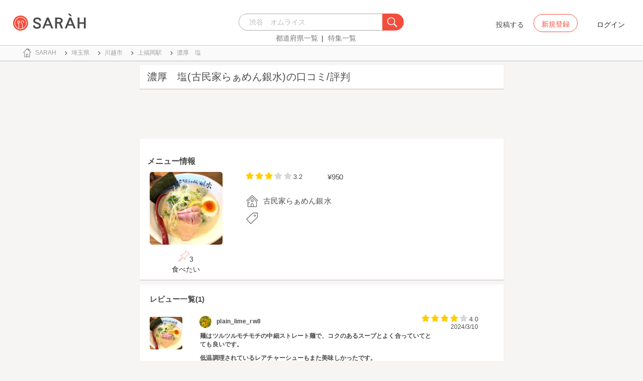

--- FILE ---
content_type: text/html; charset=utf-8
request_url: https://sarah30.com/menus/2843250
body_size: 10076
content:
<!DOCTYPE html>
<html lang="ja">
  <head>
    <!-- Google Tag Manager -->
    <script>(function(w,d,s,l,i){w[l]=w[l]||[];w[l].push({'gtm.start':
    new Date().getTime(),event:'gtm.js'});var f=d.getElementsByTagName(s)[0],
    j=d.createElement(s),dl=l!='dataLayer'?'&l='+l:'';j.async=true;j.src=
    'https://www.googletagmanager.com/gtm.js?id='+i+dl+ '&gtm_auth=0QjIEuUzAgIke0c1oG0biQ&gtm_preview=env-2&gtm_cookies_win=x';f.parentNode.insertBefore(j,f);
    })(window,document,'script','dataLayer','GTM-T45HD9V');</script>
    <!-- End Google Tag Manager -->

    <meta property="fb:app_id" content="664988653549316" />
    <meta property="og:site_name" content="No.1のメニューが見つかる外食クチコミサービス《SARAH》" />
    <meta property="fb:admins" content="SARAH.OfficialAccount" />

      <title data-react-helmet="true">濃厚　塩(古民家らぁめん銀水)の口コミ一覧 | No.1のメニューが見つかる外食クチコミサービス《SARAH》</title>
      <meta data-react-helmet="true" property="og:type" content="article"/><meta data-react-helmet="true" property="og:url" content="https://sarah30.com/menus/2843250"/><meta data-react-helmet="true" name="description" content="濃厚　塩(古民家らぁめん銀水)の口コミ・評判なら、メニュー単位で探せる、No.1のメニューが見つかる外食クチコミサービス《SARAH》[サラ]。古民家らぁめん銀水の人気メニュー濃厚　塩の口コミ・評価を見ることができます。"/><meta data-react-helmet="true" name="keywords" content="口コミ"/><meta data-react-helmet="true" name="og:description" content="濃厚　塩(古民家らぁめん銀水)の口コミ・評判なら、メニュー単位で探せる、No.1のメニューが見つかる外食クチコミサービス《SARAH》[サラ]。古民家らぁめん銀水の人気メニュー濃厚　塩の口コミ・評価を見ることができます。"/><meta data-react-helmet="true" name="og:title" content="濃厚　塩(古民家らぁめん銀水)の口コミ一覧 | No.1のメニューが見つかる外食クチコミサービス《SARAH》"/><meta data-react-helmet="true" property="og:image" content="https://cdn.sarah30.com/reviews/photos/001/207/927/original/25cf04d8b3b25dcbd2e091c368125fc87ba84ec3.jpg?1710085100=&amp;d=x_large"/><meta data-react-helmet="true" name="robots" content="max-image-preview:large"/>
      

    <script src="/lazysizes.min.js" type="text/javascript" async=""></script>
    <meta name="csrf-param" content="authenticity_token" />
<meta name="csrf-token" content="lM51I8Otznf9MzMWBs8bNRsWjBjDkwQbrtnEHhi8so8Dijf9fu9AP/nRAaVwJ8cu9vgegVaXo/ISOnjhTJlfmw==" />
    <link rel="stylesheet" media="all" href="/assets/application-333e3ded5c426113eb1c9bfa1a5eec1ce6005022b34541c4314e98b1c1d082c3.css" />
    
    <meta name="viewport" content="width=device-width,initial-scale=1.0,minimum-scale=1.0,user-scalable=no">
    <link rel="shortcut icon" type="image/x-icon" href="/favicon.ico" />
      <script type="application/ld+json">
          [{"@context":"http://schema.org","@type":"Product","name":"濃厚　塩","url":"https://sarah30.com/menus/2843250","image":"https://cdn.sarah30.com/reviews/photos/001/207/927/original/25cf04d8b3b25dcbd2e091c368125fc87ba84ec3.jpg?1710085100=\u0026d=large","thumbnailUrl":"https://cdn.sarah30.com/reviews/photos/001/207/927/original/25cf04d8b3b25dcbd2e091c368125fc87ba84ec3.jpg?1710085100=\u0026d=thumb","offers":{"@context":"http://schema.org","@type":"Offer","price":"950.0","priceCurrency":"JPY"},"provider":{"@context":"http://schema.org","@type":"Restaurant","name":"古民家らぁめん銀水","address":"埼玉県川越市小堤２１−２","telephone":"0492377312","image":"https://cdn.sarah30.com/assets/no-menu-image-500_500.jpg"},"aggregateRating":{"@type":"AggregateRating","ratingValue":"3.2","bestRating":"5","ratingCount":3,"worstRating":"1"},"review":[{"@type":"Review","author":{"@type":"Person","name":"noga_ni_42"},"datePublished":"2023-05-21T01:24:43.000Z","dateCreated":"2023-05-21T01:24:43.000Z","dateModified":"2023-05-21T01:24:44.000Z","description":"","reviewRating":{"@type":"Rating","bestRating":"5","ratingValue":"4.5","worstRating":"1"}},{"@type":"Review","author":{"@type":"Person","name":"fresh_crab_ru4"},"datePublished":"2023-09-18T05:03:39.000Z","dateCreated":"2023-09-18T05:03:39.000Z","dateModified":"2024-04-24T10:59:26.000Z","description":"#鶴ヶ島","reviewRating":{"@type":"Rating","bestRating":"5","ratingValue":"3.5","worstRating":"1"}},{"@type":"Review","author":{"@type":"Person","name":"plain_lime_rw8"},"datePublished":"2024-03-10T15:38:20.000Z","dateCreated":"2024-03-10T15:38:20.000Z","dateModified":"2024-10-13T06:58:31.000Z","description":"麺はツルツルモチモチの中細ストレート麺で、コクのあるスープとよく合っていてとても良いです。\n低温調理されているレアチャーシューもまた美味しかったです。\n\n#埼玉県　 #川越市　 #ラーメン","reviewRating":{"@type":"Rating","bestRating":"5","ratingValue":"4.0","worstRating":"1"}}]},{"@context":"https://schema.org","@graph":[{"@type":"WebSite","@id":"https://sarah30.com/#website","url":"https://sarah30.com/","name":"No.1のメニューが見つかる外食クチコミサービス《SARAH》","description":"レストランの一皿に対する口コミを中心とした、No.1のメニューが見つかる外食クチコミサービス《SARAH》[サラ] 全国3081397件の件の人気メニューランキングから、それぞれのジャンル・地域の人気おすすめメニューの口コミ・評判・ランキングを見て食べたい一皿を見つけよう。","publisher":{"@id":"https://sarah30.com/#organization"},"inLanguage":"ja"},{"@type":"WebPage","@id":"https://sarah30.com/menus/2843250","url":"https://sarah30.com/menus/2843250","name":"濃厚　塩(古民家らぁめん銀水)の口コミ一覧 | No.1のメニューが見つかる外食クチコミサービス《SARAH》","isPartOf":{"@id":"https://sarah30.com/#website"},"primaryImageOfPage":{"@id":"https://cdn.sarah30.com/reviews/photos/001/207/927/original/25cf04d8b3b25dcbd2e091c368125fc87ba84ec3.jpg?1710085100=\u0026d=x_large"},"image":{"@id":"https://cdn.sarah30.com/reviews/photos/001/207/927/original/25cf04d8b3b25dcbd2e091c368125fc87ba84ec3.jpg?1710085100=\u0026d=x_large"},"description":"濃厚　塩(古民家らぁめん銀水)の口コミ・評判なら、メニュー単位で探せる、No.1のメニューが見つかる外食クチコミサービス《SARAH》[サラ]。古民家らぁめん銀水の人気メニュー濃厚　塩の口コミ・評価を見ることができます。","breadcrumb":{"@id":"https://sarah30.com/menus/2843250#breadcrumb"},"inLanguage":"ja","potentialAction":[{"@type":"ReadAction","target":"https://sarah30.com/menus/2843250#breadcrumb"}]},{"@type":"ImageObject","inLanguage":"ja","@id":"https://sarah30.com/menus/2843250","url":"https://cdn.sarah30.com/reviews/photos/001/207/927/original/25cf04d8b3b25dcbd2e091c368125fc87ba84ec3.jpg?1710085100=\u0026d=x_large","contentUrl":"https://cdn.sarah30.com/reviews/photos/001/207/927/original/25cf04d8b3b25dcbd2e091c368125fc87ba84ec3.jpg?1710085100=\u0026d=x_large"},{"@type":"BreadcrumbList","@id":"https://sarah30.com/menus/2843250#breadcrumb","itemListElement":[{"@type":"ListItem","position":1,"item":{"@id":"https://sarah30.com/","name":"トップ"}},{"@type":"ListItem","position":2,"item":{"@id":"https://sarah30.com/menus?state=11","name":"埼玉県"}},{"@type":"ListItem","position":3,"item":{"@id":"https://sarah30.com/menus?city=558","name":"川越市"}},{"@type":"ListItem","position":4,"item":{"@id":"https://sarah30.com/menus?station=5081","name":"上福岡駅"}},{"@type":"ListItem","position":5,"item":{"@id":"https://sarah30.com/menus/2843250","name":"濃厚　塩"}}]},{"@type":"Organization","@id":"https://sarah30.com/#organization","name":"SARAH Inc.","url":"https://corporate.sarah30.com/"}]}]
      </script>

    <script async src="https://www.googletagmanager.com/gtag/js?id=AW-952812358"></script>
    <script>
      window.dataLayer = window.dataLayer || [];
      function gtag(){dataLayer.push(arguments);}
    </script>

    <meta name="msvalidate.01" content="3BD4695777AAE845308EF203EEEA2484" />

    <script async src="https://pagead2.googlesyndication.com/pagead/js/adsbygoogle.js?client=ca-pub-6852609287458553"
     crossorigin="anonymous"></script>
   <script>
      (adsbygoogle = window.adsbygoogle || []).push({google_ad_client: 'ca-pub-6852609287458553',enable_page_level_ads: true});
    </script>
  </head>



  <body class="desktop">
    <!-- Google Tag Manager (noscript) -->
    <noscript><iframe src="https://www.googletagmanager.com/ns.html?id=GTM-T45HD9V&gtm_auth=0QjIEuUzAgIke0c1oG0biQ&gtm_preview=env-2&gtm_cookies_win=x"
    height="0" width="0" style="display:none;visibility:hidden"></iframe></noscript>
    <!-- End Google Tag Manager (noscript) -->

    <script type="application/json" id="js-react-on-rails-context">{"inMailer":false,"i18nLocale":"ja","i18nDefaultLocale":"ja","href":"https://sarah30.com/menus/2843250","location":"/menus/2843250","scheme":"https","host":"sarah30.com","port":null,"pathname":"/menus/2843250","search":null,"httpAcceptLanguage":null,"serverSide":false}</script>
<script type="application/json" class="js-react-on-rails-component">{"component_name":"Router","props":{"gaTrackingId":"UA-46433934-3","request_variant":"desktop","facebookPixelId":2130854556934564,"twitterConversionTagId":"o0g3q","googleAdwordsRemarketingTagId":"AW-952812358"},"trace":false,"dom_id":"Router-react-component-328ea7b6-b566-492b-aa0e-2c990dceedc7"}</script>
    <div id="Router-react-component-328ea7b6-b566-492b-aa0e-2c990dceedc7"><div data-reactroot="" data-reactid="1" data-react-checksum="-1722147922"><!-- react-empty: 2 --><header class="header-container add-border" data-reactid="3"><p class="sarah-title" style="margin:0 auto;width:400px;" data-reactid="4"><a rel="" href="/" data-reactid="5"><img src="/image/logo-desktop.svg" alt="No.1のメニューが見つかる外食クチコミサービス《SARAH》" height="23" width="102" class="desktop-logo" style="vertical-align:top;" data-reactid="6"/></a></p><div class="searchbox" data-reactid="7"><section data-reactid="8"><form action="/menus" data-reactid="9"><div class="input-group seach-box-style-for-device" data-reactid="10"><div role="combobox" aria-haspopup="listbox" aria-owns="react-autowhatever-1" aria-expanded="false" class="react-autosuggest__container" data-reactid="11"><input type="search" value="" autocomplete="off" aria-autocomplete="list" aria-controls="react-autowhatever-1" class="react-autosuggest__input" placeholder="渋谷　オムライス" data-reactid="12"/><div id="react-autowhatever-1" role="listbox" class="react-autosuggest__suggestions-container" data-reactid="13"></div></div><div class="input-group-btn search-btn-for-device" data-reactid="14"><button type="submit" data-reactid="15"><img src="/image/search_button@3x.png" class="btn btn-default search-box-btn desktop-search-btn" alt="" data-reactid="16"/></button></div></div></form><nav class="search-btn-bottom-link" style="padding-top:5px;" data-reactid="17"><ul data-reactid="18"><li data-reactid="19"><a class="state-text header-link first" href="/states" data-reactid="20">都道府県一覧</a></li><li data-reactid="21"><a href="/topics" class="state-text header-link" data-reactid="22">特集一覧</a></li></ul></nav></section></div><div data-reactid="23"><div class="register-contents" data-reactid="24"><span class="post-btn" data-reactid="25">投稿する</span><button class="register-button" style="border:10px;box-sizing:border-box;display:inline-block;font-family:Roboto, sans-serif;-webkit-tap-highlight-color:rgba(0, 0, 0, 0);cursor:pointer;text-decoration:none;margin:0;padding:0;outline:none;font-size:inherit;font-weight:inherit;position:relative;z-index:1;height:36px;line-height:36px;min-width:88px;color:rgba(0, 0, 0, 0.87);transition:all 450ms cubic-bezier(0.23, 1, 0.32, 1) 0ms;border-radius:2px;user-select:none;overflow:hidden;background-color:rgba(0, 0, 0, 0);text-align:center;-moz-box-sizing:border-box;-webkit-transition:all 450ms cubic-bezier(0.23, 1, 0.32, 1) 0ms;-moz-transition:all 450ms cubic-bezier(0.23, 1, 0.32, 1) 0ms;-webkit-user-select:none;-moz-user-select:none;-ms-user-select:none;" tabindex="0" type="button" data-reactid="26"><div data-reactid="27"><span style="position:relative;padding-left:16px;padding-right:16px;vertical-align:middle;letter-spacing:0;text-transform:uppercase;font-weight:500;font-size:14px;" data-reactid="28">新規登録</span></div></button><button class="login-text none-link-decoration" style="border:10px;box-sizing:border-box;display:inline-block;font-family:Roboto, sans-serif;-webkit-tap-highlight-color:rgba(0, 0, 0, 0);cursor:pointer;text-decoration:none;margin:0;padding:0;outline:none;font-size:inherit;font-weight:inherit;position:relative;z-index:1;height:36px;line-height:36px;min-width:88px;color:rgba(0, 0, 0, 0.87);transition:all 450ms cubic-bezier(0.23, 1, 0.32, 1) 0ms;border-radius:2px;user-select:none;overflow:hidden;background-color:rgba(0, 0, 0, 0);text-align:center;-moz-box-sizing:border-box;-webkit-transition:all 450ms cubic-bezier(0.23, 1, 0.32, 1) 0ms;-moz-transition:all 450ms cubic-bezier(0.23, 1, 0.32, 1) 0ms;-webkit-user-select:none;-moz-user-select:none;-ms-user-select:none;" tabindex="0" type="button" data-reactid="29"><div data-reactid="30"><!-- react-text: 31 -->ログイン<!-- /react-text --></div></button></div><!-- react-empty: 32 --></div><span style="position:absolute;bottom:0;right:0;" data-reactid="33"></span></header><main style="margin-top:100px;" data-reactid="34"><div class="desktop-top-container" data-reactid="35"><!-- react-empty: 36 --><nav class="desktop-breadcrumb clearfix _nav_breadcrumb" data-reactid="37"><ol itemscope="" itemtype="http://schema.org/BreadcrumbList" data-reactid="38"><li itemprop="itemListElement" itemscope="" itemtype="http://schema.org/ListItem" data-reactid="39"><a href="/" class="" itemprop="item" data-reactid="40"><div data-reactid="41"><div class="breadcrumb-content" style="color:#4a4a4a;display:block;font-size:13px;line-height:normal;position:relative;transition:all 450ms cubic-bezier(0.23, 1, 0.32, 1) 0ms;margin-left:0;padding-left:50px;padding-right:16px;padding-bottom:5px;padding-top:8px;min-height:35px;font-family:HiraginoSans-W6;font-weight:600;font-style:normal;font-stretch:normal;letter-spacing:-0.1px;-webkit-transition:all 450ms cubic-bezier(0.23, 1, 0.32, 1) 0ms;-moz-transition:all 450ms cubic-bezier(0.23, 1, 0.32, 1) 0ms;" data-reactid="42"><img src="/image/breadcrumb_home.svg" style="height:24px;width:24px;display:block;position:absolute;top:0;margin:12px;left:4px;margin-top:5px;margin-bottom:5px;" class="home" alt="トップ" color="#757575" data-reactid="43"/><span class="breadcrumb-text-home" data-reactid="44"><span itemprop="name" data-reactid="45">SARAH</span></span></div></div></a><meta itemprop="position" content="1" data-reactid="46"/></li><li itemprop="itemListElement" itemscope="" itemtype="http://schema.org/ListItem" data-reactid="47"><a href="/menus?state=11" class="" itemprop="item" data-reactid="48"><div data-reactid="49"><div class="breadcrumb-content" style="color:#4a4a4a;display:block;font-size:13px;line-height:normal;position:relative;transition:all 450ms cubic-bezier(0.23, 1, 0.32, 1) 0ms;margin-left:0;padding-left:50px;padding-right:16px;padding-bottom:5px;padding-top:8px;min-height:35px;font-family:HiraginoSans-W6;font-weight:600;font-style:normal;font-stretch:normal;letter-spacing:-0.1px;-webkit-transition:all 450ms cubic-bezier(0.23, 1, 0.32, 1) 0ms;-moz-transition:all 450ms cubic-bezier(0.23, 1, 0.32, 1) 0ms;" data-reactid="50"><img src="/image/allow-right.svg" style="height:24px;width:24px;display:block;position:absolute;top:0;margin:12px;left:4px;margin-top:5px;margin-bottom:5px;" class="breadcrumb-icon" alt="" color="#757575" data-reactid="51"/><span class="breadcrumb-text" data-reactid="52"><span itemprop="name" data-reactid="53">埼玉県</span></span></div></div></a><meta itemprop="position" content="2" data-reactid="54"/></li><li itemprop="itemListElement" itemscope="" itemtype="http://schema.org/ListItem" data-reactid="55"><a href="/menus?city=558" class="" itemprop="item" data-reactid="56"><div data-reactid="57"><div class="breadcrumb-content" style="color:#4a4a4a;display:block;font-size:13px;line-height:normal;position:relative;transition:all 450ms cubic-bezier(0.23, 1, 0.32, 1) 0ms;margin-left:0;padding-left:50px;padding-right:16px;padding-bottom:5px;padding-top:8px;min-height:35px;font-family:HiraginoSans-W6;font-weight:600;font-style:normal;font-stretch:normal;letter-spacing:-0.1px;-webkit-transition:all 450ms cubic-bezier(0.23, 1, 0.32, 1) 0ms;-moz-transition:all 450ms cubic-bezier(0.23, 1, 0.32, 1) 0ms;" data-reactid="58"><img src="/image/allow-right.svg" style="height:24px;width:24px;display:block;position:absolute;top:0;margin:12px;left:4px;margin-top:5px;margin-bottom:5px;" class="breadcrumb-icon" alt="" color="#757575" data-reactid="59"/><span class="breadcrumb-text" data-reactid="60"><span itemprop="name" data-reactid="61">川越市</span></span></div></div></a><meta itemprop="position" content="3" data-reactid="62"/></li><li itemprop="itemListElement" itemscope="" itemtype="http://schema.org/ListItem" data-reactid="63"><a href="/menus?station=5081" class="" itemprop="item" data-reactid="64"><div data-reactid="65"><div class="breadcrumb-content" style="color:#4a4a4a;display:block;font-size:13px;line-height:normal;position:relative;transition:all 450ms cubic-bezier(0.23, 1, 0.32, 1) 0ms;margin-left:0;padding-left:50px;padding-right:16px;padding-bottom:5px;padding-top:8px;min-height:35px;font-family:HiraginoSans-W6;font-weight:600;font-style:normal;font-stretch:normal;letter-spacing:-0.1px;-webkit-transition:all 450ms cubic-bezier(0.23, 1, 0.32, 1) 0ms;-moz-transition:all 450ms cubic-bezier(0.23, 1, 0.32, 1) 0ms;" data-reactid="66"><img src="/image/allow-right.svg" style="height:24px;width:24px;display:block;position:absolute;top:0;margin:12px;left:4px;margin-top:5px;margin-bottom:5px;" class="breadcrumb-icon" alt="" color="#757575" data-reactid="67"/><span class="breadcrumb-text" data-reactid="68"><span itemprop="name" data-reactid="69">上福岡駅</span></span></div></div></a><meta itemprop="position" content="4" data-reactid="70"/></li><li itemprop="itemListElement" itemscope="" itemtype="http://schema.org/ListItem" data-reactid="71"><a href="/menus/2843250" disabled="" class="disable-link" itemprop="item" data-reactid="72"><div data-reactid="73"><div class="breadcrumb-content" style="color:#4a4a4a;display:block;font-size:13px;line-height:normal;position:relative;transition:all 450ms cubic-bezier(0.23, 1, 0.32, 1) 0ms;margin-left:0;padding-left:50px;padding-right:16px;padding-bottom:5px;padding-top:8px;min-height:35px;font-family:HiraginoSans-W6;font-weight:600;font-style:normal;font-stretch:normal;letter-spacing:-0.1px;-webkit-transition:all 450ms cubic-bezier(0.23, 1, 0.32, 1) 0ms;-moz-transition:all 450ms cubic-bezier(0.23, 1, 0.32, 1) 0ms;" data-reactid="74"><img src="/image/allow-right.svg" style="height:24px;width:24px;display:block;position:absolute;top:0;margin:12px;left:4px;margin-top:5px;margin-bottom:5px;" class="breadcrumb-icon" alt="" color="#757575" data-reactid="75"/><span class="breadcrumb-text" data-reactid="76"><span itemprop="name" data-reactid="77">濃厚　塩</span></span></div></div></a><meta itemprop="position" content="5" data-reactid="78"/></li></ol></nav><div class="content-single-col" data-reactid="79"><article class="desktop-menu-detail-container" data-reactid="80"><h1 data-reactid="81">濃厚　塩(古民家らぁめん銀水)の口コミ/評判</h1><div style="width:100%;height:90px;padding:2px 0;" data-reactid="82"><ins class="adsbygoogle" style="display:inline-block;width:100%;height:100%;" data-ad-client="ca-pub-6852609287458553" data-ad-slot="7347106661" data-reactid="83"></ins></div><section class="menu-card clearfix _section_menu_information" style="padding-top:15px;" data-reactid="84"><h2 class="subtitle-text subtitle-base-font" data-reactid="85">メニュー情報</h2><div class="pull-left" style="width:25%;" data-reactid="86"><div style="margin-left:20px;width:145px;" data-reactid="87"><img style="border-radius:5px;" src="https://cdn.sarah30.com/reviews/photos/001/207/927/original/25cf04d8b3b25dcbd2e091c368125fc87ba84ec3.jpg?1710085100=&amp;d=large" width="145" height="145" alt="濃厚　塩(古民家らぁめん銀水)" data-reactid="88"/><div class="text-center" style="margin-top:10px;margin-bottom:10px;" data-reactid="89"><div class="clip-btn-container" style="margin:0 auto;" data-reactid="90"><div data-reactid="91"><button style="border:none;background-color:#fff;outline:none;" data-reactid="92"><img src="/image/pin.svg" style="vertical-align:baseline;" alt="食べたいに登録" data-reactid="93"/><span data-reactid="94">3</span><div data-reactid="95"><span class=" text-base-font" data-reactid="96">食べたい</span></div></button></div></div></div></div></div><div class="pull-left" style="width:75%;" data-reactid="97"><div style="margin-left:30px;width:90%;" data-reactid="98"><div class="clearfix" data-reactid="99"><div class="pull-left" data-reactid="100"><span class="menu-score-outline " style="margin-top:3px;" data-reactid="101"><span class="menu-scored-star" data-reactid="102"></span><span class="menu-scored-star" data-reactid="103"></span><span class="menu-scored-star" data-reactid="104"></span><span class="menu-unscore-star" data-reactid="105"></span><span class="menu-unscore-star" data-reactid="106"></span><span class="menu-score-text text-base-font" data-reactid="107">3.2</span><span class="review-created-at" data-reactid="108"></span></span></div><div class="pull-left" style="padding-left:50px;" data-reactid="109"><span class="price-text text-base-font" data-reactid="110">¥950</span></div></div><div style="margin-left:-15px;margin-top:20px;" data-reactid="111"><div data-reactid="112"><div style="color:#4a4a4a;display:block;font-size:13px;line-height:normal;position:relative;transition:all 450ms cubic-bezier(0.23, 1, 0.32, 1) 0ms;margin-left:0;padding-left:50px;padding-right:16px;padding-bottom:5px;padding-top:8px;min-height:35px;font-family:HiraginoSans-W6;font-weight:600;font-style:normal;font-stretch:normal;letter-spacing:-0.1px;-webkit-transition:all 450ms cubic-bezier(0.23, 1, 0.32, 1) 0ms;-moz-transition:all 450ms cubic-bezier(0.23, 1, 0.32, 1) 0ms;" data-reactid="113"><img src="/image/home.svg" style="height:24px;width:24px;display:block;position:absolute;top:0;margin:12px;left:4px;margin-top:5px;margin-bottom:5px;" alt="" color="#757575" data-reactid="114"/><span class="menu-content-name" data-reactid="115">古民家らぁめん銀水</span></div></div><div data-reactid="116"><div data-reactid="117"><div style="color:#4a4a4a;display:block;font-size:13px;line-height:30px;position:relative;transition:all 450ms cubic-bezier(0.23, 1, 0.32, 1) 0ms;margin-left:0;padding-left:50px;padding-right:16px;padding-bottom:5px;padding-top:8px;min-height:35px;font-family:HiraginoSans-W6;font-weight:600;font-style:normal;font-stretch:normal;letter-spacing:-0.1px;-webkit-transition:all 450ms cubic-bezier(0.23, 1, 0.32, 1) 0ms;-moz-transition:all 450ms cubic-bezier(0.23, 1, 0.32, 1) 0ms;" data-reactid="118"><img src="/image/tag-icon.svg" style="height:24px;width:24px;display:block;position:absolute;top:0;margin:12px;left:4px;margin-top:5px;margin-bottom:5px;" alt="" color="#757575" data-reactid="119"/></div></div></div><div class="pull-right" style="margin-bottom:20px;" data-reactid="120"></div></div></div></div></section><section class="review-list-container review-list _section_menu_reviews" data-reactid="121"><h2 class="review-list-title subtitle-base-font" data-reactid="122">レビュー一覧(1)</h2><ul data-reactid="123"><li class="row no-side-margin review-card" data-reactid="124"><div class="col-md-2 col-xs-2 no-side-padding" data-reactid="125"><img src="https://cdn.sarah30.com/reviews/photos/001/207/927/original/25cf04d8b3b25dcbd2e091c368125fc87ba84ec3.jpg?1710085100=&amp;d=thumb" width="65" height="65" class="review-image" alt="濃厚　塩(古民家らぁめん銀水)" data-reactid="126"/></div><div class="col-md-10 col-xs-10 no-side-padding" data-reactid="127"><a rel="nofollow" href="/users/plain_lime_rw8" data-reactid="128"><div data-reactid="129"><div class="reviewer-info" style="color:#4a4a4a;display:block;font-size:13px;line-height:normal;position:relative;transition:all 450ms cubic-bezier(0.23, 1, 0.32, 1) 0ms;margin-left:0;padding-left:50px;padding-right:16px;padding-bottom:5px;padding-top:8px;min-height:35px;font-family:HiraginoSans-W6;font-weight:600;font-style:normal;font-stretch:normal;letter-spacing:-0.1px;-webkit-transition:all 450ms cubic-bezier(0.23, 1, 0.32, 1) 0ms;-moz-transition:all 450ms cubic-bezier(0.23, 1, 0.32, 1) 0ms;" data-reactid="130"><img src="https://cdn.sarah30.com/users/avatars/000/196/506/thumb/profile-DB7wZABqP5.jpeg?1646009689" style="height:24px;width:24px;display:block;position:absolute;top:0;margin:12px;left:4px;margin-top:5px;margin-bottom:5px;" class="icon-image" alt="plain_lime_rw8" color="#757575" data-reactid="131"/><span class="username" data-reactid="132">plain_lime_rw8</span></div></div></a><span class="menu-score-outline review-score" data-reactid="133"><span class="menu-scored-star" data-reactid="134"></span><span class="menu-scored-star" data-reactid="135"></span><span class="menu-scored-star" data-reactid="136"></span><span class="menu-scored-star" data-reactid="137"></span><span class="menu-unscore-star" data-reactid="138"></span><span class="menu-score-text text-base-font" data-reactid="139">4.0</span><span class="review-created-at" data-reactid="140">2024/3/10</span></span><div class="comment" data-reactid="141"><p class="comment-text" data-reactid="142">麺はツルツルモチモチの中細ストレート麺で、コクのあるスープとよく合っていてとても良いです。</p><p class="comment-text" data-reactid="143">低温調理されているレアチャーシューもまた美味しかったです。</p><p class="comment-text" data-reactid="144"></p><p class="comment-text" data-reactid="145">#埼玉県　 #川越市　 #ラーメン</p></div><span data-reactid="146"></span></div></li></ul></section><section class="shop-content-container shop-card _section_shop_information" data-reactid="147"><h2 class="subtitle-text subtitle-base-font" data-reactid="148">店舗情報</h2><div class="row no-side-margin" data-reactid="149"><div class="col-md-6 col-xs-6 no-side-padding" data-reactid="150"><div style="height:170px;width:320px;margin:0 auto;background-color:#e6e6e6;" data-reactid="151"><iframe frameborder="0" style="width:100%;height:100%;" src="https://www.google.com/maps/embed/v1/place?zoom=16&amp;q=35.9367818,139.4389663&amp;key=AIzaSyA_4TVZGfYmtSAQU1JoNzZwhfis5JQxwnU" data-reactid="152"></iframe></div></div><div class="col-md-6 col-xs-6 no-side-padding" data-reactid="153"><div data-reactid="154"><a rel="" href="/shops/1323799" data-reactid="155"><div data-reactid="156"><div style="margin-left:0;padding-left:50px;padding-right:16px;padding-bottom:5px;padding-top:8px;position:relative;min-height:35px;" data-reactid="157"><img src="/image/home.svg" style="height:24px;width:24px;display:block;position:absolute;top:0;margin:12px;left:4px;margin-top:5px;margin-bottom:5px;" alt="" color="#757575" data-reactid="158"/><span class="menu-content-name" data-reactid="159">古民家らぁめん銀水</span></div></div></a></div><div data-reactid="160"><div style="color:#4a4a4a;display:block;font-size:13px;line-height:normal;position:relative;transition:all 450ms cubic-bezier(0.23, 1, 0.32, 1) 0ms;margin-left:0;padding-left:50px;padding-right:16px;padding-bottom:5px;padding-top:8px;min-height:35px;font-family:HiraginoSans-W6;font-weight:600;font-style:normal;font-stretch:normal;letter-spacing:-0.1px;-webkit-transition:all 450ms cubic-bezier(0.23, 1, 0.32, 1) 0ms;-moz-transition:all 450ms cubic-bezier(0.23, 1, 0.32, 1) 0ms;" data-reactid="161"><img src="/image/map.svg" style="height:24px;width:24px;display:block;position:absolute;top:0;margin:12px;left:4px;margin-top:5px;margin-bottom:5px;" alt="" color="#757575" data-reactid="162"/><span class="shop-content-text" data-reactid="163">埼玉県川越市小堤２１−２</span></div></div><div data-reactid="164"><div style="color:#4a4a4a;display:block;font-size:13px;line-height:normal;position:relative;transition:all 450ms cubic-bezier(0.23, 1, 0.32, 1) 0ms;margin-left:0;padding-left:50px;padding-right:16px;padding-bottom:5px;padding-top:8px;min-height:35px;font-family:HiraginoSans-W6;font-weight:600;font-style:normal;font-stretch:normal;letter-spacing:-0.1px;-webkit-transition:all 450ms cubic-bezier(0.23, 1, 0.32, 1) 0ms;-moz-transition:all 450ms cubic-bezier(0.23, 1, 0.32, 1) 0ms;" data-reactid="165"><img src="/image/clock.svg" style="height:24px;width:24px;display:block;position:absolute;top:0;margin:12px;left:4px;margin-top:5px;margin-bottom:5px;" alt="" color="#757575" data-reactid="166"/><span class="shop-content-text" data-reactid="167">今日11:00~15:00,17:00~21:30</span></div></div><div data-reactid="168"><div style="color:#4a4a4a;display:block;font-size:13px;line-height:30px;position:relative;transition:all 450ms cubic-bezier(0.23, 1, 0.32, 1) 0ms;margin-left:0;padding-left:50px;padding-right:16px;padding-bottom:5px;padding-top:8px;min-height:35px;font-family:HiraginoSans-W6;font-weight:600;font-style:normal;font-stretch:normal;letter-spacing:-0.1px;-webkit-transition:all 450ms cubic-bezier(0.23, 1, 0.32, 1) 0ms;-moz-transition:all 450ms cubic-bezier(0.23, 1, 0.32, 1) 0ms;" data-reactid="169"><a style="font-family:HiraginoSans-W3;" href="/menus?station=5081" data-reactid="170"><span class="text-base-font" data-reactid="171">上福岡</span></a><img src="/image/train.svg" style="height:24px;width:24px;display:block;position:absolute;top:0;margin:12px;left:4px;margin-top:5px;margin-bottom:5px;" alt="" color="#757575" data-reactid="172"/></div></div><div data-reactid="173"><div style="color:#4a4a4a;display:block;font-size:13px;line-height:normal;position:relative;transition:all 450ms cubic-bezier(0.23, 1, 0.32, 1) 0ms;margin-left:0;padding-left:50px;padding-right:16px;padding-bottom:5px;padding-top:8px;min-height:35px;font-family:HiraginoSans-W6;font-weight:600;font-style:normal;font-stretch:normal;letter-spacing:-0.1px;-webkit-transition:all 450ms cubic-bezier(0.23, 1, 0.32, 1) 0ms;-moz-transition:all 450ms cubic-bezier(0.23, 1, 0.32, 1) 0ms;" data-reactid="174"><img src="/image/phone.svg" style="height:24px;width:24px;display:block;position:absolute;top:0;margin:12px;left:4px;margin-top:5px;margin-bottom:5px;" alt="" color="#757575" data-reactid="175"/><span class="shop-content-text" data-reactid="176">0492377312</span></div></div></div></div></section><ins class="adsbygoogle" style="display:block;margin:5px 0;" data-ad-client="ca-pub-6852609287458553" data-ad-slot="6119783348" data-ad-format="auto" data-full-width-responsive="true" data-reactid="177"></ins></article><aside class="_aside_around_genre_rail_stations" data-reactid="178"><div data-reactid="179"></div></aside><ins class="adsbygoogle" style="display:block;margin:5px 0;" data-ad-client="ca-pub-6852609287458553" data-ad-slot="6119783348" data-ad-format="auto" data-full-width-responsive="true" data-reactid="180"></ins><aside class="_aside_related_genre_rail_stations" data-reactid="181"><div data-reactid="182"></div></aside><!-- react-empty: 183 --><aside style="padding-top:40px;;" data-reactid="184"></aside></div></div></main><footer class="footer-content centering-contents-use-text-align" data-reactid="185"><span class="footer-link-text" data-reactid="186"><a href="https://corporate.sarah30.com/" data-reactid="187">企業概要</a><!-- react-text: 188 --> - <!-- /react-text --></span><span class="footer-link-text" data-reactid="189"><a rel="" href="/contacts/new" data-reactid="190">お問い合わせ</a><!-- react-text: 191 --> - <!-- /react-text --></span><span class="footer-link-text" data-reactid="192"><a rel="" href="/terms" data-reactid="193">利用規約</a><!-- react-text: 194 --> - <!-- /react-text --></span><span class="footer-link-text" data-reactid="195"><a rel="" href="/guideline" data-reactid="196">コンテンツガイドライン</a><!-- react-text: 197 --> - <!-- /react-text --></span><span class="footer-link-text" data-reactid="198"><a rel="" href="/privacy" data-reactid="199">プライバシーポリシー</a><!-- react-text: 200 --> - <!-- /react-text --></span><span class="footer-link-text" data-reactid="201"><a href="https://guide.sarah30.com/" data-reactid="202">ユーザーガイド</a></span></footer></div></div>
    


      <script type="application/json" id="js-react-on-rails-context">{"inMailer":false,"i18nLocale":"ja","i18nDefaultLocale":"ja","href":"https://sarah30.com/menus/2843250","location":"/menus/2843250","scheme":"https","host":"sarah30.com","port":null,"pathname":"/menus/2843250","search":null,"httpAcceptLanguage":null,"serverSide":false}</script>
<script type="application/json" data-js-react-on-rails-store="store">{"me":{"isSignedIn":false,"isSigninFaild":false,"error":{},"user":{},"ready":false},"configs":{"is_auth_token_expired":null,"environment":"production","api_host":"https://app.sarah30.com","facebook":{"app_id":664988653549316,"fields":"email,birthday,location,publish_actions"}},"menu":{"ready":true,"data":{"menu":{"name":"濃厚　塩","id":2843250,"morning":0,"lunch":0,"dinner":0,"shop_id":1323799,"price":"950.0","score":"3.2","reviews_count":{"original":3,"humanized":"3","delimited":"3"},"clips_count":{"original":3,"humanized":"3","delimited":"3"},"move_to":null,"finished":0,"status":"active","reviews":[{"id":1073920,"score":"4.5","comment":"","created_at":"2023-05-21T01:24:43.000Z","updated_at":"2023-05-21T01:24:44.000Z","reviewed_at":"2023-05-21T01:24:43.000Z","user":{"id":331555,"username":"noga_ni_42","avatars":{"thumb":"https://cdn.sarah30.com/users/avatars/000/331/555/thumb/0hsxf6g7hWLFdbTwHp8P9TAGcKIjosYSofI340ZSlOdGJzfmgINXlnNXZJJmQiejhTZig3M30Yd2Fz.jpg?1684629047","medium":"https://cdn.sarah30.com/users/avatars/000/331/555/medium/0hsxf6g7hWLFdbTwHp8P9TAGcKIjosYSofI340ZSlOdGJzfmgINXlnNXZJJmQiejhTZig3M30Yd2Fz.jpg?1684629047"}},"photos":{"thumb":"https://cdn.sarah30.com/reviews/photos/001/073/920/original/eebf4afa54554fa7ee2924c9a014b14e0bce0265.jpg?1684632283=\u0026d=thumb","small":"https://cdn.sarah30.com/reviews/photos/001/073/920/original/eebf4afa54554fa7ee2924c9a014b14e0bce0265.jpg?1684632283=\u0026d=small","medium":"https://cdn.sarah30.com/reviews/photos/001/073/920/original/eebf4afa54554fa7ee2924c9a014b14e0bce0265.jpg?1684632283=\u0026d=medium","large":"https://cdn.sarah30.com/reviews/photos/001/073/920/original/eebf4afa54554fa7ee2924c9a014b14e0bce0265.jpg?1684632283=\u0026d=large","x_large":"https://cdn.sarah30.com/reviews/photos/001/073/920/original/eebf4afa54554fa7ee2924c9a014b14e0bce0265.jpg?1684632283=\u0026d=x_large"}},{"id":1128998,"score":"3.5","comment":"#鶴ヶ島","created_at":"2023-09-18T05:03:39.000Z","updated_at":"2024-04-24T10:59:26.000Z","reviewed_at":"2023-09-18T05:03:39.000Z","user":{"id":344141,"username":"fresh_crab_ru4","avatars":{"thumb":"https://cdn.sarah30.com/users/avatars/000/344/141/thumb/profile-SlMzQ8ZvOV.jpeg?1736082494","medium":"https://cdn.sarah30.com/users/avatars/000/344/141/medium/profile-SlMzQ8ZvOV.jpeg?1736082494"}},"photos":{"thumb":"https://cdn.sarah30.com/reviews/photos/001/128/998/original/1d05cfc3677b47c52aae2ada7dac95505994fdbe.jpg?1695013419=\u0026d=thumb","small":"https://cdn.sarah30.com/reviews/photos/001/128/998/original/1d05cfc3677b47c52aae2ada7dac95505994fdbe.jpg?1695013419=\u0026d=small","medium":"https://cdn.sarah30.com/reviews/photos/001/128/998/original/1d05cfc3677b47c52aae2ada7dac95505994fdbe.jpg?1695013419=\u0026d=medium","large":"https://cdn.sarah30.com/reviews/photos/001/128/998/original/1d05cfc3677b47c52aae2ada7dac95505994fdbe.jpg?1695013419=\u0026d=large","x_large":"https://cdn.sarah30.com/reviews/photos/001/128/998/original/1d05cfc3677b47c52aae2ada7dac95505994fdbe.jpg?1695013419=\u0026d=x_large"}},{"id":1207927,"score":"4.0","comment":"麺はツルツルモチモチの中細ストレート麺で、コクのあるスープとよく合っていてとても良いです。\n低温調理されているレアチャーシューもまた美味しかったです。\n\n#埼玉県　 #川越市　 #ラーメン","created_at":"2024-03-10T15:38:20.000Z","updated_at":"2024-10-13T06:58:31.000Z","reviewed_at":"2024-03-10T15:38:20.000Z","user":{"id":196506,"username":"plain_lime_rw8","avatars":{"thumb":"https://cdn.sarah30.com/users/avatars/000/196/506/thumb/profile-DB7wZABqP5.jpeg?1646009689","medium":"https://cdn.sarah30.com/users/avatars/000/196/506/medium/profile-DB7wZABqP5.jpeg?1646009689"}},"photos":{"thumb":"https://cdn.sarah30.com/reviews/photos/001/207/927/original/25cf04d8b3b25dcbd2e091c368125fc87ba84ec3.jpg?1710085100=\u0026d=thumb","small":"https://cdn.sarah30.com/reviews/photos/001/207/927/original/25cf04d8b3b25dcbd2e091c368125fc87ba84ec3.jpg?1710085100=\u0026d=small","medium":"https://cdn.sarah30.com/reviews/photos/001/207/927/original/25cf04d8b3b25dcbd2e091c368125fc87ba84ec3.jpg?1710085100=\u0026d=medium","large":"https://cdn.sarah30.com/reviews/photos/001/207/927/original/25cf04d8b3b25dcbd2e091c368125fc87ba84ec3.jpg?1710085100=\u0026d=large","x_large":"https://cdn.sarah30.com/reviews/photos/001/207/927/original/25cf04d8b3b25dcbd2e091c368125fc87ba84ec3.jpg?1710085100=\u0026d=x_large"}}],"tag_groups":[],"menu_ingredients":[],"menu_healthinesses":[],"menu_volumes":[],"menu_tastes":[],"photos":{"thumb":"https://cdn.sarah30.com/reviews/photos/001/207/927/original/25cf04d8b3b25dcbd2e091c368125fc87ba84ec3.jpg?1710085100=\u0026d=thumb","small":"https://cdn.sarah30.com/reviews/photos/001/207/927/original/25cf04d8b3b25dcbd2e091c368125fc87ba84ec3.jpg?1710085100=\u0026d=small","medium":"https://cdn.sarah30.com/reviews/photos/001/207/927/original/25cf04d8b3b25dcbd2e091c368125fc87ba84ec3.jpg?1710085100=\u0026d=medium","large":"https://cdn.sarah30.com/reviews/photos/001/207/927/original/25cf04d8b3b25dcbd2e091c368125fc87ba84ec3.jpg?1710085100=\u0026d=large","x_large":"https://cdn.sarah30.com/reviews/photos/001/207/927/original/25cf04d8b3b25dcbd2e091c368125fc87ba84ec3.jpg?1710085100=\u0026d=x_large"},"formatted_price":"¥950","shop":{"id":1323799,"name":"古民家らぁめん銀水","tel":"0492377312","lat":"35.9367818","lng":"139.4389663","city":"川越市","state":"埼玉県","shortaddr":"埼玉県川越市小堤２１−２","permanently_closed":0,"status":"active","relocated":false,"move_to":null,"service_provider":null,"opening_hours":{"sunday":"11:00~15:00,17:00~21:30","monday":"11:00~15:00,17:00~21:30","tuesday":"11:00~15:00,17:00~21:30","wednesday":"11:00~15:00,17:00~21:30","thursday":"11:00~15:00,17:00~21:30","friday":"11:00~15:00,17:00~21:30","saturday":"11:00~15:00,17:00~21:30"},"distance":"上福岡駅から9.60km","rail_stations":[{"id":5081,"name":"上福岡","distance":"9.590132909521339"}],"tag_groups":[{"id":100,"name":"塩ラーメン"},{"id":70,"name":"ラーメン"},{"id":107,"name":"醤油ラーメン"},{"id":261,"name":"チャーシュー丼"},{"id":77,"name":"丼もの"}]},"me":{"clipped":false}},"document_info":{"meta":{"description":"濃厚　塩(古民家らぁめん銀水)の口コミ・評判なら、メニュー単位で探せる、No.1のメニューが見つかる外食クチコミサービス《SARAH》[サラ]。古民家らぁめん銀水の人気メニュー濃厚　塩の口コミ・評価を見ることができます。","title":"濃厚　塩(古民家らぁめん銀水)の口コミ一覧 | No.1のメニューが見つかる外食クチコミサービス《SARAH》","keywords":["口コミ"]},"page":{"description":"レストランの一皿に対する口コミを中心とした、No.1のメニューが見つかる外食クチコミサービス《SARAH》[サラ] 人気メニューランキングから、それぞれのジャンル・地域の人気おすすめメニューの口コミ・評判・ランキングを見て、食べたい一品を見つけよう。","h1":"濃厚　塩(古民家らぁめん銀水)の口コミ/評判","title":"濃厚　塩","top_img":""},"data_count":0,"page_count":0,"navigation_links":[{"title":"トップ","url":"/","enable":true},{"title":"埼玉県","url":"/menus?state=11","enable":true},{"title":"川越市","url":"/menus?city=558","enable":true},{"title":"上福岡駅","url":"/menus?station=5081","enable":true},{"title":"濃厚　塩","url":"/menus/2843250","enable":false}],"delivery":false,"takeout":false,"page_num":1,"menu_ingredient":null,"menu_healthiness":[],"menu_taste":null,"menu_volume":null,"own_path":"/api/v3/menus/2843250","document_key":"menu","default_per":30,"attributes":{"state":{"id":11,"region_id":1,"name":"埼玉県","name_en":"saitama","name_kana":"さいたま","lat":"35.85694","lng":"139.64889","status":1}}},"api_url":"https://app.sarah30.com/api/v3/menus/2843250"}},"reviews":{"reviews":[{"id":1073920,"score":"4.5","comment":"","created_at":"2023-05-21T01:24:43.000Z","updated_at":"2023-05-21T01:24:44.000Z","reviewed_at":"2023-05-21T01:24:43.000Z","user":{"id":331555,"username":"noga_ni_42","avatars":{"thumb":"https://cdn.sarah30.com/users/avatars/000/331/555/thumb/0hsxf6g7hWLFdbTwHp8P9TAGcKIjosYSofI340ZSlOdGJzfmgINXlnNXZJJmQiejhTZig3M30Yd2Fz.jpg?1684629047","medium":"https://cdn.sarah30.com/users/avatars/000/331/555/medium/0hsxf6g7hWLFdbTwHp8P9TAGcKIjosYSofI340ZSlOdGJzfmgINXlnNXZJJmQiejhTZig3M30Yd2Fz.jpg?1684629047"}},"photos":{"thumb":"https://cdn.sarah30.com/reviews/photos/001/073/920/original/eebf4afa54554fa7ee2924c9a014b14e0bce0265.jpg?1684632283=\u0026d=thumb","small":"https://cdn.sarah30.com/reviews/photos/001/073/920/original/eebf4afa54554fa7ee2924c9a014b14e0bce0265.jpg?1684632283=\u0026d=small","medium":"https://cdn.sarah30.com/reviews/photos/001/073/920/original/eebf4afa54554fa7ee2924c9a014b14e0bce0265.jpg?1684632283=\u0026d=medium","large":"https://cdn.sarah30.com/reviews/photos/001/073/920/original/eebf4afa54554fa7ee2924c9a014b14e0bce0265.jpg?1684632283=\u0026d=large","x_large":"https://cdn.sarah30.com/reviews/photos/001/073/920/original/eebf4afa54554fa7ee2924c9a014b14e0bce0265.jpg?1684632283=\u0026d=x_large"}},{"id":1128998,"score":"3.5","comment":"#鶴ヶ島","created_at":"2023-09-18T05:03:39.000Z","updated_at":"2024-04-24T10:59:26.000Z","reviewed_at":"2023-09-18T05:03:39.000Z","user":{"id":344141,"username":"fresh_crab_ru4","avatars":{"thumb":"https://cdn.sarah30.com/users/avatars/000/344/141/thumb/profile-SlMzQ8ZvOV.jpeg?1736082494","medium":"https://cdn.sarah30.com/users/avatars/000/344/141/medium/profile-SlMzQ8ZvOV.jpeg?1736082494"}},"photos":{"thumb":"https://cdn.sarah30.com/reviews/photos/001/128/998/original/1d05cfc3677b47c52aae2ada7dac95505994fdbe.jpg?1695013419=\u0026d=thumb","small":"https://cdn.sarah30.com/reviews/photos/001/128/998/original/1d05cfc3677b47c52aae2ada7dac95505994fdbe.jpg?1695013419=\u0026d=small","medium":"https://cdn.sarah30.com/reviews/photos/001/128/998/original/1d05cfc3677b47c52aae2ada7dac95505994fdbe.jpg?1695013419=\u0026d=medium","large":"https://cdn.sarah30.com/reviews/photos/001/128/998/original/1d05cfc3677b47c52aae2ada7dac95505994fdbe.jpg?1695013419=\u0026d=large","x_large":"https://cdn.sarah30.com/reviews/photos/001/128/998/original/1d05cfc3677b47c52aae2ada7dac95505994fdbe.jpg?1695013419=\u0026d=x_large"}},{"id":1207927,"score":"4.0","comment":"麺はツルツルモチモチの中細ストレート麺で、コクのあるスープとよく合っていてとても良いです。\n低温調理されているレアチャーシューもまた美味しかったです。\n\n#埼玉県　 #川越市　 #ラーメン","created_at":"2024-03-10T15:38:20.000Z","updated_at":"2024-10-13T06:58:31.000Z","reviewed_at":"2024-03-10T15:38:20.000Z","user":{"id":196506,"username":"plain_lime_rw8","avatars":{"thumb":"https://cdn.sarah30.com/users/avatars/000/196/506/thumb/profile-DB7wZABqP5.jpeg?1646009689","medium":"https://cdn.sarah30.com/users/avatars/000/196/506/medium/profile-DB7wZABqP5.jpeg?1646009689"}},"photos":{"thumb":"https://cdn.sarah30.com/reviews/photos/001/207/927/original/25cf04d8b3b25dcbd2e091c368125fc87ba84ec3.jpg?1710085100=\u0026d=thumb","small":"https://cdn.sarah30.com/reviews/photos/001/207/927/original/25cf04d8b3b25dcbd2e091c368125fc87ba84ec3.jpg?1710085100=\u0026d=small","medium":"https://cdn.sarah30.com/reviews/photos/001/207/927/original/25cf04d8b3b25dcbd2e091c368125fc87ba84ec3.jpg?1710085100=\u0026d=medium","large":"https://cdn.sarah30.com/reviews/photos/001/207/927/original/25cf04d8b3b25dcbd2e091c368125fc87ba84ec3.jpg?1710085100=\u0026d=large","x_large":"https://cdn.sarah30.com/reviews/photos/001/207/927/original/25cf04d8b3b25dcbd2e091c368125fc87ba84ec3.jpg?1710085100=\u0026d=x_large"}}]},"related_links":{"contents":{"facets":{},"related_links":{"new_topics":[],"related_topics":[]},"api_url":"/api/core/related_links/?menu_id=2843250"},"status_code":200,"ready":true},"document_info":{"meta":{"description":"濃厚　塩(古民家らぁめん銀水)の口コミ・評判なら、メニュー単位で探せる、No.1のメニューが見つかる外食クチコミサービス《SARAH》[サラ]。古民家らぁめん銀水の人気メニュー濃厚　塩の口コミ・評価を見ることができます。","title":"濃厚　塩(古民家らぁめん銀水)の口コミ一覧 | No.1のメニューが見つかる外食クチコミサービス《SARAH》","keywords":["口コミ"]},"page":{"description":"レストランの一皿に対する口コミを中心とした、No.1のメニューが見つかる外食クチコミサービス《SARAH》[サラ] 人気メニューランキングから、それぞれのジャンル・地域の人気おすすめメニューの口コミ・評判・ランキングを見て、食べたい一品を見つけよう。","h1":"濃厚　塩(古民家らぁめん銀水)の口コミ/評判","title":"濃厚　塩","top_img":""},"data_count":0,"page_count":0,"navigation_links":[{"title":"トップ","url":"/","enable":true},{"title":"埼玉県","url":"/menus?state=11","enable":true},{"title":"川越市","url":"/menus?city=558","enable":true},{"title":"上福岡駅","url":"/menus?station=5081","enable":true},{"title":"濃厚　塩","url":"/menus/2843250","enable":false}],"delivery":false,"takeout":false,"page_num":1,"menu_ingredient":null,"menu_healthiness":[],"menu_taste":null,"menu_volume":null,"own_path":"/api/v3/menus/2843250","document_key":"menu","default_per":30,"attributes":{"state":{"id":11,"region_id":1,"name":"埼玉県","name_en":"saitama","name_kana":"さいたま","lat":"35.85694","lng":"139.64889","status":1}}}}</script>
      <script src="/assets/application-981bc993e5efd95ccf0efaec3fd6a7d66ffcbddddfe958ebfeaf02d3990e8f93.js"></script>


    <script src="//ajax.googleapis.com/ajax/libs/jquery/1.11.0/jquery.min.js"></script>

  </body>


  <script type="text/javascript">
    document.addEventListener('touchstart', event => {
      if (event.touches.length > 1) {
        event.preventDefault();
      }
    }, true);
  </script>
</html>


--- FILE ---
content_type: text/html; charset=utf-8
request_url: https://www.google.com/recaptcha/api2/aframe
body_size: 184
content:
<!DOCTYPE HTML><html><head><meta http-equiv="content-type" content="text/html; charset=UTF-8"></head><body><script nonce="OOIHysC2kmBKh8VThxaVRw">/** Anti-fraud and anti-abuse applications only. See google.com/recaptcha */ try{var clients={'sodar':'https://pagead2.googlesyndication.com/pagead/sodar?'};window.addEventListener("message",function(a){try{if(a.source===window.parent){var b=JSON.parse(a.data);var c=clients[b['id']];if(c){var d=document.createElement('img');d.src=c+b['params']+'&rc='+(localStorage.getItem("rc::a")?sessionStorage.getItem("rc::b"):"");window.document.body.appendChild(d);sessionStorage.setItem("rc::e",parseInt(sessionStorage.getItem("rc::e")||0)+1);localStorage.setItem("rc::h",'1768879954001');}}}catch(b){}});window.parent.postMessage("_grecaptcha_ready", "*");}catch(b){}</script></body></html>